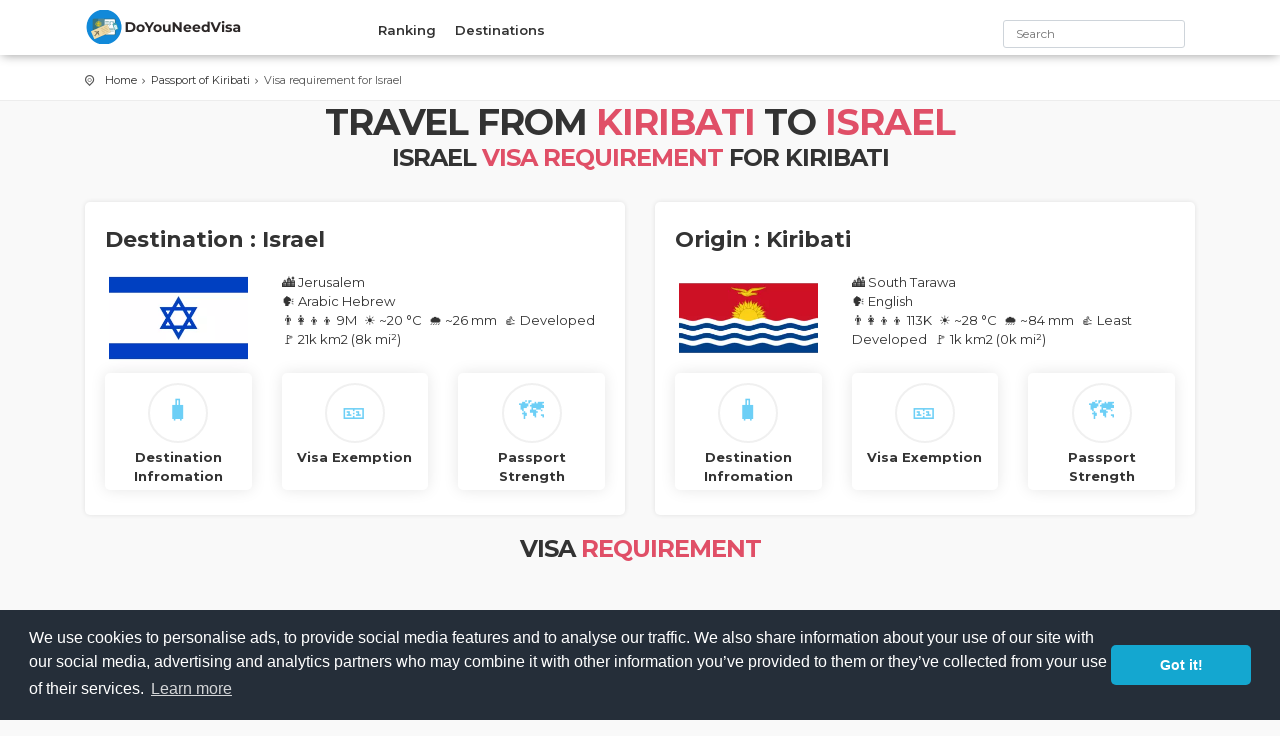

--- FILE ---
content_type: text/html; charset=UTF-8
request_url: https://www.doyouneedvisa.com/visa-requirement/kiribati/to/israel
body_size: 4606
content:
<!DOCTYPE html>
<html lang="en">
    <head>
        <meta charset="UTF-8">
        <title>Visa requirement to travel to Israel for Kiribati</title>
<meta name="description" content="Is a visa needed to travel from Kiribati to Israel ? Discover needed information before traveling." />
<meta name="twitter:image" content="/build/images/resizeflags/KI/ki.normal.webp" />
<meta property="og:image" content="/build/images/resizeflags/KI/ki.normal.webp" />
<meta property="og:site_name" content="Do You Need Visa" />
<meta property="og:type" content="website" />
<meta property="og:title" content=">Visa requirement Kiribati Israel" />
                <link rel="canonical" href="https://www.doyouneedvisa.com/visa-requirement/kiribati/to/israel" />
                <meta http-equiv="X-UA-Compatible" content="IE=edge">
        <meta name="viewport" content="width=device-width, initial-scale=1, shrink-to-fit=no">

        <!-- Favicons-->
        <link rel="shortcut icon" href="/build/images/DYV.ico" type="image/x-icon">

        <!-- GOOGLE WEB FONT -->
        <link href="https://fonts.googleapis.com/css2?family=Gochi+Hand&family=Montserrat:wght@300;400;500;600;700&display=swap" rel="stylesheet">
        <link rel="stylesheet" type="text/css" href="//cdnjs.cloudflare.com/ajax/libs/cookieconsent2/3.0.3/cookieconsent.min.css" />
                            <link rel="stylesheet" href="/build/app.1209c528.css">
        
                    <script src="/build/runtime.188fa053.js" defer></script><script src="/build/426.1c151763.js" defer></script><script src="/build/302.bfac8424.js" defer></script><script src="/build/app.7c0bda6d.js" defer></script>
            <script async src='https://www.google.com/jsapi'></script>
                
        <script async src="//cdnjs.cloudflare.com/ajax/libs/cookieconsent2/3.0.3/cookieconsent.min.js"></script>
        <script>
        window.addEventListener("load", function(){
        window.cookieconsent.initialise({
          "palette": {
            "popup": {
              "background": "#252e39"
            },
            "button": {
              "background": "#14a7d0"
            }
          },
          "theme": "classic",
          "content": {
            "message": "We use cookies to personalise ads, to provide social media features and to analyse our traffic. We also share information about your use of our site with our social media, advertising and analytics partners who may combine it with other information you’ve provided to them or they’ve collected from your use of their services.",
            "href": "https://www.google.com/intl/en/policies/privacy/partners/",
          }
        })});
        </script>
        <script async src="https://pagead2.googlesyndication.com/pagead/js/adsbygoogle.js?client=ca-pub-6062402050565130" crossorigin="anonymous"></script>
        <script async src="https://www.googletagmanager.com/gtag/js?id=G-2YDC8HVLB2"></script>
        <script>
          window.dataLayer = window.dataLayer || [];
          function gtag(){dataLayer.push(arguments);}
          gtag('js', new Date());

          gtag('config', 'G-2YDC8HVLB2');
        </script>
        <script>
                        window.current_country = ''
                    </script>
    </head>
    <body>
            <header class="sticky">
    <div class="container">
        <div class="row">
            <div class="col-3">
                <div id="logo_home">
                    <h1><a href="/" title="City tours travel template">City Tours travel template</a></h1>
                </div>
            </div>
            <nav class="col-9">
                <a class="cmn-toggle-switch cmn-toggle-switch__htx open_close" href="javascript:void(0);"><span>Menu mobile</span></a>
                <div class="main-menu">
                    <div id="header_menu">
                        <img src="/build/images/logo_sticky.webp" width="160" height="34" alt="City tours">
                    </div>
                    <a href="#" class="open_close" id="close_in"><i class="icon_set_1_icon-77"></i></a>
                    <ul>
                        <li class="submenu">
                            <a href="javascript:void(0);" class="show-submenu">Ranking <i class="icon-down-open-mini"></i></a>
                            <ul>
                                <li><a href="/passports-ranking">Passport Ranking 2025</a></li>
                                <li><a href="/border-ranking">Border Ranking 2025</a></li>
                            </ul>
                        </li>
                        
                        <li class="submenu">
                            <a href="javascript:void(0);" class="show-submenu">Destinations <i class="icon-down-open-mini"></i></a>
                            <ul>
                                <li><a href="/destination">All Destinations</a></li>
                            </ul>
                        </li>
                    </ul>
                </div><!-- End main-menu -->
                <ul id="top_tools">
                    <li>
                    <form class="form-inline" action="JavaScript:submitSearch()">
                        <input id="search-input" class="form-control-xs d-none d-lg-block" list="searchDatalistOptions" type="search" placeholder="Search" aria-label="Search">
                        <datalist id="searchDatalistOptions" class="countriesDatalistOptions">
                        </datalist>
                    </form>
                    </li>
                </ul>
            </nav>
        </div>
    </div><!-- container -->
</header><!-- End Header -->
    <main>
        <div id="position">
            <div class="container mt60">
                <ul class="d-md-block d-none">
                    <li><a href="/">Home</a></li>
                    <li><a href="/passport/kiribati">Passport of Kiribati</a></li>
                    <li>Visa requirement for Israel</li>
                </ul>
            </div>
        </div>
        <!-- End Position -->

        <div class="main_title">
            <h1>Travel from <span>Kiribati</span> to <span>Israel</span></h1>
            <h2>Israel <span>visa requirement</span> for Kiribati</h2>
        </div>

        <div class="container margin_10">
            <div class="row">
                <div class="col-lg-6 col-md-12">
    <div class="review_strip">
        <h3><b>Destination :  Israel</b></h3>
        <div class="row">
            <div class="col-lg-4 col-md-6 col-sm-12">
                <a href="/passport/israel"><img
                    style="position: unset; max-width: 100%;"
                    src="/build/images/resizeflags/IL/il.normal.webp"
                    alt="Israel">
                </a> 
            </div>
            <div class="col-lg-8 col-md-6 col-sm-12 margin_10">
                🏙️ Jerusalem<br>
                🗣️ Arabic Hebrew <br>
                <span class="mr-1">👨‍👩‍👦‍👦 9M
</span>
                                <span class="mr-1">☀️ ~20 °C</span>
                                                <span class="mr-1">🌧 ~26 mm</span>
                                <span class="mr-1">👍 Developed
</span>
                <span class="mr-1">🚩 21k km2 (8k mi²)
</span>
            </div>
        </div>
                <div class="row">
        <div class="col-md-4 col-6">
        <div class="feature_home_mini">
            <a href="/destination/israel"><span class="emoji-mini">🧳</span></a>
            <b><span>Destination </span> Infromation</b>
        </div>
    </div>
    
        <div class="col-md-4 col-6">
        <div class="feature_home_mini">
            <a href="/border/israel"><span class="emoji-mini">🎫</span></a>
            <b><span>Visa</span> Exemption</b>
        </div>
    </div>
    
        <div class="col-md-4 col-6">
        <div class="feature_home_mini">
            <a href="/passport/israel"><span class="emoji-mini">🗺️</span></a>
            <b><span>Passport</span> Strength</b>
        </div>
    </div>
    
    
    </div>
    </div>
</div>

                <div class="col-lg-6 col-md-12">
    <div class="review_strip">
        <h3><b>Origin :  Kiribati</b></h3>
        <div class="row">
            <div class="col-lg-4 col-md-6 col-sm-12">
                <a href="/passport/kiribati"><img
                    style="position: unset; max-width: 100%;"
                    src="/build/images/resizeflags/KI/ki.normal.webp"
                    alt="Kiribati">
                </a> 
            </div>
            <div class="col-lg-8 col-md-6 col-sm-12 margin_10">
                🏙️ South Tarawa<br>
                🗣️ English <br>
                <span class="mr-1">👨‍👩‍👦‍👦 113K
</span>
                                <span class="mr-1">☀️ ~28 °C</span>
                                                <span class="mr-1">🌧 ~84 mm</span>
                                <span class="mr-1">👍 Least Developed
</span>
                <span class="mr-1">🚩 1k km2 (0k mi²)
</span>
            </div>
        </div>
                <div class="row">
        <div class="col-md-4 col-6">
        <div class="feature_home_mini">
            <a href="/destination/kiribati"><span class="emoji-mini">🧳</span></a>
            <b><span>Destination </span> Infromation</b>
        </div>
    </div>
    
        <div class="col-md-4 col-6">
        <div class="feature_home_mini">
            <a href="/border/kiribati"><span class="emoji-mini">🎫</span></a>
            <b><span>Visa</span> Exemption</b>
        </div>
    </div>
    
        <div class="col-md-4 col-6">
        <div class="feature_home_mini">
            <a href="/passport/kiribati"><span class="emoji-mini">🗺️</span></a>
            <b><span>Passport</span> Strength</b>
        </div>
    </div>
    
    
    </div>
    </div>
</div>

            </div>
            <div class="row">
                <div class="col-lg-12">
                    <div class="main_title mb-1 mt-1">
                        <h2>Visa <span>Requirement</span></h2>
                    </div>
                    <div class="row text-center">
                        <div class="col-md-12">
                            <div class="review_strip">
    <ul class="add_info">
        <li class="visa-required">
                    <div class="tooltip_styled tooltip-effect-4">
                        <p><span class="tooltip-item">Required</span></p>
            <p class="mt-0">Visa Required to travel to Israel for nationals of Kiribati</p>
                            
            </div>
        </li>
    </ul>
</div>

                        </div>
                    </div>

                    <div class="row">

                        
                                                                        <div class="col-12">
                             
                            <div class="review_strip">
                                <div class="main_title mb-1 mt-1">
                                    <h4>Entry <span>Recommendations</span> (With visa)</h4>
                                </div>
                                <div class="row">
                                    <div class="col-12">
                                        <ul>
                                                                                    <li><b>Visa Application Form : </b> Fill in the application form for Israel</li>
                                                                                    <li><b>Passport Photo : </b> Recent Photo no older than 6 months</li>
                                                                                    <li><b>Passport : </b> The original Passport (or Travel document) of applicant. Passport must have 6 months of remaining validity on the date of travel. Passport must have 2 visa pages clear of any markings.</li>
                                                                                    <li><b>Previous Passport : </b> I any, provide a previous passport.</li>
                                                                                    <li><b>Current Details : </b> If you are Employed: • An employer letter on company letterhead containing contact details, contract type, purpose and duration of the trip. Letter must state that a leave of absence has been granted and that you will be returning to your current job. • The current bank statement of the latest 6 months • Income Tax Return (ITR) • The original pay slips If Self Employed: • Include a copy of your business license • Company bank statement of the latest 6 months • Income Tax Return (ITR) If Student: • Letter from your school stating that you are registered for the upcoming semester and that you are in good standing. • No Object certificate from School or University. If Retired: • Proof of your retirement fund.</li>
                                                                                    <li><b>Travel Proof : </b> A round-trip flight reservations for Israel.</li>
                                                                                    <li><b>Travel Insurance : </b> Proof of travel insurance for Israel with the certificate of Insurance and the table of benefits. You can also provide a letter from the bank confirming that you have an insurance with them along with a copy of credit card and the table of benefits.</li>
                                                                                <ul>
                                    </div>

                                    
                                                                        
                                </div>
                            </div>
                        </div>
                                                                                                                        
                    </div>
                </div>

                                <div class="col-lg-12">
                    <div class="main_title mb-1 mt-1">
                        <h3><span>Additional</span> informations</h3>
                    </div>
                    <div class="row">
                        
                        
                                                <div class="col-md-6">
                            <div class="review_strip">
                                <h4>Exchange Rate</h4>
                                <b>            1 AUD = 2.37 ILS
    </b>
                                <br>
                                <br>

                                <p>Currency used in Kiribati is Australian Dollar (            1 AUD = 0.67 USD
    )</p>
                                <p>Currency used in Israel is New Israeli Sheqel (            1 ILS = 0.28 USD
    )</p>
                            </div>
                        </div>
                        
                        <div class="col-md-6">
                            <div class="review_strip">
                                <h4>Weather similarity</h4>
                                                                                                Weather in Kiribati is moderately different from Israel.
                                                                <p></p>
                            </div>
                        </div>
                    </div>
                </div>
                
                <div class="col-lg-12">
                    <div class="main_title mb-1 mt-1">
                        <h3><span>See</span> also !</h3>
                    </div>
                    <div class="row">
                        <div class="col-md-2 col-sm-4">
                            <div class="feature_home_mini">
                                <a href="/destination/israel/embassies"><span class="emoji-mini">🏛️</span></a>
                                <b>Embassies of Israel</b>
                            </div>
                        </div>
                        <div class="col-md-2 col-sm-4">
                            <div class="feature_home_mini">
                                <a href="/visa-requirement/israel/to/kiribati"><span class="emoji-mini">🔙</span></a>
                                <b>Visa requirement to Kiribati</b>
                            </div>
                        </div>
                                            </div>
                </div>

                            </div>

            <!--End row -->
        </div>
        <!--End container -->

        <div id="overlay"></div>
        <!-- Mask on input focus -->

    </main>
    <!-- End main -->

    <footer>
    <div class="container">
        <div class="row">
            <div class="col-md-6">
                <h3>DoYouNeedVisa.com</h3>
                With DoYouNeedVisa.com you can know where can travel and if you need a visa to plan a trip or a visit.
                We are the leading website for providing visa requirement information with more that 14 years serving you online.
                <a href="/cdn-cgi/l/email-protection#55363a3b2134362115313a2c3a203b303031233c26347b363a38" id="email_footer"><span class="__cf_email__" data-cfemail="ceada1a0baafadba8eaaa1b7a1bba0ababaab8a7bdafe0ada1a3">[email&#160;protected]</span></a>
                <ul>
                        <li class="float-left mr-1"><a rel="nofollow" href="https://www.facebook.com/DoYouNeedVisa"><i class="icon-facebook"></i></a></li>
                        <li class="float-left mr-1"><a rel="nofollow" href="/about">About</a></li>
                        <li class="float-left mr-1"><a rel="nofollow" href="/privacy">Privacy</a></li>
                    </ul>
            </div>
            <div class="col-md-2">
                <h3>Ranking</h3>
                <ul>
                    <li><a href="/passports-ranking">Passport Ranking 2025</a></li>
                    <li><a href="/border-ranking">Border Ranking 2025</a></li>
                </ul>
            </div>
            <div class="col-md-2">
                <h3>Travel</h3>
                <ul>
                    <li><a href="/destination">All destinations</a></li>
                    <li><a href="/destination/lgbt">LGBT Friendly</a></li>
                </ul>
            </div>
            <div class="col-md-2">
                <h3>Highlight</h3>
                <ul>
                    <li><a href="/passport/germany">German travel freedom</a></li>
                    <li><a href="/passport/usa">American travel freedom</a></li>
                    <li><a href="/passport/france">French travel freedom</a></li>
                    <li><a href="/passport/uk">British travel freedom</a></li>
                </ul>
            </div>
        </div><!-- End row -->
        <div class="row">
            <div class="col-md-12">
                <div id="social_footer">
                    <p>© 2009 - 2025 - www.DoYouNeedVisa.com</p>
                </div>
            </div>
        </div><!-- End row -->
    </div><!-- End container -->
</footer>

    <div id="toTop"></div><!-- Back to top button -->
    <script data-cfasync="false" src="/cdn-cgi/scripts/5c5dd728/cloudflare-static/email-decode.min.js"></script><script defer src="https://static.cloudflareinsights.com/beacon.min.js/vcd15cbe7772f49c399c6a5babf22c1241717689176015" integrity="sha512-ZpsOmlRQV6y907TI0dKBHq9Md29nnaEIPlkf84rnaERnq6zvWvPUqr2ft8M1aS28oN72PdrCzSjY4U6VaAw1EQ==" data-cf-beacon='{"version":"2024.11.0","token":"ffd434f9c0ba44e488654479806e0680","r":1,"server_timing":{"name":{"cfCacheStatus":true,"cfEdge":true,"cfExtPri":true,"cfL4":true,"cfOrigin":true,"cfSpeedBrain":true},"location_startswith":null}}' crossorigin="anonymous"></script>
</body>
</html>


--- FILE ---
content_type: text/html; charset=utf-8
request_url: https://www.google.com/recaptcha/api2/aframe
body_size: 154
content:
<!DOCTYPE HTML><html><head><meta http-equiv="content-type" content="text/html; charset=UTF-8"></head><body><script nonce="AHqXfD5VVjsUGtlK0TEGQg">/** Anti-fraud and anti-abuse applications only. See google.com/recaptcha */ try{var clients={'sodar':'https://pagead2.googlesyndication.com/pagead/sodar?'};window.addEventListener("message",function(a){try{if(a.source===window.parent){var b=JSON.parse(a.data);var c=clients[b['id']];if(c){var d=document.createElement('img');d.src=c+b['params']+'&rc='+(localStorage.getItem("rc::a")?sessionStorage.getItem("rc::b"):"");window.document.body.appendChild(d);sessionStorage.setItem("rc::e",parseInt(sessionStorage.getItem("rc::e")||0)+1);localStorage.setItem("rc::h",'1762971339582');}}}catch(b){}});window.parent.postMessage("_grecaptcha_ready", "*");}catch(b){}</script></body></html>

--- FILE ---
content_type: application/javascript
request_url: https://www.doyouneedvisa.com/build/app.7c0bda6d.js
body_size: 7581
content:
(self.webpackChunk=self.webpackChunk||[]).push([[143],{94180:(e,t,n)=>{var a={"./hello_controller.js":44695};function o(e){var t=i(e);return n(t)}function i(e){if(!n.o(a,e)){var t=new Error("Cannot find module '"+e+"'");throw t.code="MODULE_NOT_FOUND",t}return a[e]}o.keys=function(){return Object.keys(a)},o.resolve=i,e.exports=o,o.id=94180},38205:(e,t,n)=>{"use strict";n.d(t,{Z:()=>a});const a={}},44695:(e,t,n)=>{"use strict";n.r(t),n.d(t,{default:()=>c});n(68304),n(30489),n(41539),n(12419),n(78011),n(69070),n(82526),n(41817),n(32165),n(66992),n(78783),n(33948);function a(e){return a="function"==typeof Symbol&&"symbol"==typeof Symbol.iterator?function(e){return typeof e}:function(e){return e&&"function"==typeof Symbol&&e.constructor===Symbol&&e!==Symbol.prototype?"symbol":typeof e},a(e)}function o(e,t){if(!(e instanceof t))throw new TypeError("Cannot call a class as a function")}function i(e,t){for(var n=0;n<t.length;n++){var a=t[n];a.enumerable=a.enumerable||!1,a.configurable=!0,"value"in a&&(a.writable=!0),Object.defineProperty(e,a.key,a)}}function s(e,t){return s=Object.setPrototypeOf||function(e,t){return e.__proto__=t,e},s(e,t)}function r(e){var t=function(){if("undefined"==typeof Reflect||!Reflect.construct)return!1;if(Reflect.construct.sham)return!1;if("function"==typeof Proxy)return!0;try{return Boolean.prototype.valueOf.call(Reflect.construct(Boolean,[],(function(){}))),!0}catch(e){return!1}}();return function(){var n,a=l(e);if(t){var o=l(this).constructor;n=Reflect.construct(a,arguments,o)}else n=a.apply(this,arguments);return u(this,n)}}function u(e,t){if(t&&("object"===a(t)||"function"==typeof t))return t;if(void 0!==t)throw new TypeError("Derived constructors may only return object or undefined");return function(e){if(void 0===e)throw new ReferenceError("this hasn't been initialised - super() hasn't been called");return e}(e)}function l(e){return l=Object.setPrototypeOf?Object.getPrototypeOf:function(e){return e.__proto__||Object.getPrototypeOf(e)},l(e)}var c=function(e){!function(e,t){if("function"!=typeof t&&null!==t)throw new TypeError("Super expression must either be null or a function");e.prototype=Object.create(t&&t.prototype,{constructor:{value:e,writable:!0,configurable:!0}}),Object.defineProperty(e,"prototype",{writable:!1}),t&&s(e,t)}(l,e);var t,n,a,u=r(l);function l(){return o(this,l),u.apply(this,arguments)}return t=l,(n=[{key:"connect",value:function(){this.element.textContent="Hello Stimulus! Edit me in assets/controllers/hello_controller.js"}}])&&i(t.prototype,n),a&&i(t,a),Object.defineProperty(t,"prototype",{writable:!1}),l}(n(6599).Qr)},41878:(e,t,n)=>{"use strict";var a=n(76187),o=n.n(a),i=((0,n(42192).x)(n(94180)),n(55868),n(86494),n(59601),n(25805));o().setRoutingData(i),n.g.Routing=o();var s=n(49547);n.g.countries=s},55868:(e,t,n)=>{var a,o,s=n(19755);n(69826),n(41539),o=0,(a=s).fn.mobileMenu=function(e){var t={switchWidth:767,topOptionText:"Filter by category",indentString:"&nbsp;&nbsp;&nbsp;"};function n(){return a(window).width()<t.switchWidth}function s(e){return e.attr("id")?a("#mobileMenu_"+e.attr("id")).length>0:(o++,e.attr("id","mm"+o),a("#mobileMenu_mm"+o).length>0)}function r(e){e.css("display","none"),a("#mobileMenu_"+e.attr("id")).show()}function u(e){if(function(e){return e.is("ul, ol")}(e)){var n='<div class="styled-select-cat"><select id="mobileMenu_'+e.attr("id")+'" class="mobileMenu">';n+='<option value="">'+t.topOptionText+"</option>",e.find("li").each((function(){var e="",o=a(this).parents("ul, ol").length;for(i=1;i<o;i++)e+=t.indentString;var s=a(this).find("a:first-child").attr("href"),r=e+a(this).clone().children("ul, ol").remove().end().text();n+='<option value="'+s+'">'+r+"</option>"})),n+="</select></div>",e.parent().append(n),a("#mobileMenu_"+e.attr("id")).change((function(){!function(e){null!==e.val()&&(document.location.href=e.val())}(a(this))})),r(e)}else alert("mobileMenu will only work with UL or OL elements!")}function l(e){n()&&!s(e)?u(e):n()&&s(e)?r(e):!n()&&s(e)&&function(e){e.css("display",""),a("#mobileMenu_"+e.attr("id")).hide()}(e)}return this.each((function(){e&&a.extend(t,e);var n=a(this);a(window).resize((function(){l(n)})),l(n)}))}},59601:(e,t,n)=>{var a=n(19755);n(47042),n(89554),n(41539),n(54747),n(69600),n(69720),document.addEventListener("DOMContentLoaded",(function(){var e=[].slice.call(document.querySelectorAll("img.lazy"));if("IntersectionObserver"in window){var t=new IntersectionObserver((function(e,n){e.forEach((function(e){if(e.isIntersecting){var n=e.target;n.src=n.dataset.src,n.classList.remove("lazy"),t.unobserve(n)}}))}));e.forEach((function(e){t.observe(e)}))}})),a("#search-button").on("click",(function(e){e.preventDefault();var t,n=a("#country-input").val();options=document.querySelectorAll("#country-input option");for(var o=0;o<options.length;o++){var i=options[o];if(i.innerText===n){t=i.getAttribute("data-value");break}}var s=a("#category-input").val();routes={0:"passport",1:"destination",2:"border",3:"destination_customs",4:"destination_embassies",5:"destination_health"};var r=Routing.generate(routes[s],{countryId:t});window.location.href=r})),document.addEventListener("DOMContentLoaded",(function(){window.submitSearch=function(){var e,t=a("#search-input").val();options=document.querySelectorAll("#searchDatalistOptions option");for(var n=0;n<options.length;n++){var o=options[n];if(o.innerText===t){e=o.getAttribute("data-value");break}}var i=Routing.generate("destination",{countryId:e});window.location.href=i},window.drawMap=function(e,t){var n=arguments.length>2&&void 0!==arguments[2]?arguments[2]:null;a.get(e,null,(function(e){!function(t){e=base64_decode(e),json=a.parseJSON(e);var o=[["Country","Score"]];a.each(json,(function(e,t){o.push([e,t])})),drawGeoMap(o,t,n)}(t)}))},window.drawGeoMap=function(e,t){var n=arguments.length>2&&void 0!==arguments[2]?arguments[2]:null,a=arguments.length>3&&void 0!==arguments[3]&&arguments[3];return function(e){e=google.visualization.arrayToDataTable(e);var o=document.getElementById(t),i={enableRegionInteractivity:!1,colorAxis:n,backgroundColor:"#ffffff",datalessRegionColor:"#d0d0d0",height:.7*o.offsetWidth};a||(i.legend=!1),new google.visualization.GeoChart(o).draw(e,i),o.classList.remove("loading")}(e)},window.base64_decode=function(e){var t,n,a,o,i,s,r="ABCDEFGHIJKLMNOPQRSTUVWXYZabcdefghijklmnopqrstuvwxyz0123456789+/=",u=0,l=0,c=[];if(!e)return e;e+="";do{t=(s=r.indexOf(e.charAt(u++))<<18|r.indexOf(e.charAt(u++))<<12|(o=r.indexOf(e.charAt(u++)))<<6|(i=r.indexOf(e.charAt(u++))))>>16&255,n=s>>8&255,a=255&s,c[l++]=64==o?String.fromCharCode(t):64==i?String.fromCharCode(t,n):String.fromCharCode(t,n,a)}while(u<e.length);return c.join("")}})),window.addEventListener("load",(function(){google.load("visualization","1",{packages:["geochart"]}),google.setOnLoadCallback((function(){"function"==typeof drawGeoChart&&drawGeoChart()}))})),window.addEventListener("load",(function(){a.each(a(".countriesDatalistOptions"),(function(e,t){a.each(Object.entries(countries),(function(e,n){var a=document.createElement("option");a.dataset.value=n[0],a.innerText=n[1],n[0]==window.current_country&&a.setAttribute("selected",!0),t.append(a)}))}))}))},86494:(e,t,n)=>{var a=n(19755);n(69826),n(41539),n(32564),function(e){"use strict";function t(){e(".panel-dropdown").removeClass("active")}e("a.open_close").on("click",(function(){e(".main-menu").toggleClass("show"),e(".layer").toggleClass("layer-is-visible")})),e("a.show-submenu").on("click",(function(){e(this).next().toggleClass("show_normal")})),e("a.show-submenu-mega").on("click",(function(){e(this).next().toggleClass("show_mega")})),e((function(){e(window).width()<=480&&e("a.open_close").on("click",(function(){e(".cmn-toggle-switch").removeClass("active")}))})),e((function(){e(this).width()<991?e(".collapse#collapseFilters").removeClass("show"):e(".collapse#collapseFilters").addClass("show")})),e(".expose").on("click",(function(t){e(this).css("z-index","4"),e("#overlay").fadeIn(300)})),e("#overlay").on("click",(function(t){e("#overlay").fadeOut(300,(function(){e(".expose").css("z-index","3")}))})),e(".accordion_styled").on("hidden.bs.collapse shown.bs.collapse",(function(t){e(t.target).prev(".card-header").find("i.indicator").toggleClass("icon-minus icon-plus")})),e(".btn_map").on("click",(function(){var t=e(this);t.text()==t.data("text-swap")?t.text(t.data("text-original")):t.text(t.data("text-swap"))})),e("ul#cat_nav li a").on("click",(function(){e("ul#cat_nav li a.active").removeClass("active"),e(this).addClass("active")})),e("#map_filter ul li a").on("click",(function(){e("#map_filter ul li a.active").removeClass("active"),e(this).addClass("active")})),e(".search-overlay-menu-btn").on("click",(function(t){e("body").addClass("has-fullscreen-modal"),e(".search-overlay-menu").addClass("open"),e('.search-overlay-menu > form > input[type="search"]').focus()})),e(".search-overlay-close").on("click",(function(t){e(".search-overlay-menu").removeClass("open"),e("body").removeClass("has-fullscreen-modal")})),e(".search-overlay-menu, .search-overlay-menu .search-overlay-close").on("click keyup",(function(t){(t.target==this||"search-overlay-close"==t.target.className||27==t.keyCode)&&e(this).removeClass("open")})),e("#forgot").on("click",(function(){e("#forgot_pw").fadeToggle("fast")})),e(".opacity-mask").each((function(){e(this).css("background-color",e(this).attr("data-opacity-mask"))})),e("#carousel-home .owl-carousel").on("initialized.owl.carousel",(function(){setTimeout((function(){e("#carousel-home .owl-carousel .owl-item.active .owl-slide-animated").addClass("is-transitioned"),e("section").show()}),200)})),e(".panel-dropdown a").on("click",(function(n){e(this).parent().is(".active")?t():(t(),e(this).parent().addClass("active")),n.preventDefault()}));var n=!1;e(".panel-dropdown").hover((function(){n=!0}),(function(){n=!1})),e("body").mouseup((function(){n||t()})),e("ul#top_links > li").hover((function(){e(this).siblings().stop().fadeTo(300,.6),e(this).parent().siblings().stop().fadeTo(300,1)}),(function(){e(this).siblings().stop().fadeTo(300,1),e(this).parent().siblings().stop().fadeTo(300,1)})),e(".background-image").each((function(){e(this).css("background-image",e(this).attr("data-background"))}))}(a)},76187:function(e,t,n){var a,o,i,s;function r(e){return r="function"==typeof Symbol&&"symbol"==typeof Symbol.iterator?function(e){return typeof e}:function(e){return e&&"function"==typeof Symbol&&e.constructor===Symbol&&e!==Symbol.prototype?"symbol":typeof e},r(e)}n(43371),n(24603),n(74916),n(39714),n(89554),n(41539),n(54747),n(19601),n(79753),n(82772),n(47941),n(69600),n(15306),n(82526),n(41817),n(32165),n(66992),n(78783),n(33948),s=function(){var e={__esModule:!0};e.Routing=e.Router=void 0;var t=function(){function t(e,t){this.context_=e||{base_url:"",prefix:"",host:"",port:"",scheme:"",locale:""},this.setRoutes(t||{})}return t.getInstance=function(){return e.Routing},t.setData=function(e){t.getInstance().setRoutingData(e)},t.prototype.setRoutingData=function(e){this.setBaseUrl(e.base_url),this.setRoutes(e.routes),void 0!==e.prefix&&this.setPrefix(e.prefix),void 0!==e.port&&this.setPort(e.port),void 0!==e.locale&&this.setLocale(e.locale),this.setHost(e.host),void 0!==e.scheme&&this.setScheme(e.scheme)},t.prototype.setRoutes=function(e){this.routes_=Object.freeze(e)},t.prototype.getRoutes=function(){return this.routes_},t.prototype.setBaseUrl=function(e){this.context_.base_url=e},t.prototype.getBaseUrl=function(){return this.context_.base_url},t.prototype.setPrefix=function(e){this.context_.prefix=e},t.prototype.setScheme=function(e){this.context_.scheme=e},t.prototype.getScheme=function(){return this.context_.scheme},t.prototype.setHost=function(e){this.context_.host=e},t.prototype.getHost=function(){return this.context_.host},t.prototype.setPort=function(e){this.context_.port=e},t.prototype.getPort=function(){return this.context_.port},t.prototype.setLocale=function(e){this.context_.locale=e},t.prototype.getLocale=function(){return this.context_.locale},t.prototype.buildQueryParams=function(e,t,n){var a,o=this,i=new RegExp(/\[\]$/);if(t instanceof Array)t.forEach((function(t,a){i.test(e)?n(e,t):o.buildQueryParams(e+"["+("object"===r(t)?a:"")+"]",t,n)}));else if("object"===r(t))for(a in t)this.buildQueryParams(e+"["+a+"]",t[a],n);else n(e,t)},t.prototype.getRoute=function(e){var t=[this.context_.prefix+e,e+"."+this.context_.locale,this.context_.prefix+e+"."+this.context_.locale,e];for(var n in t)if(t[n]in this.routes_)return this.routes_[t[n]];throw new Error('The route "'+e+'" does not exist.')},t.prototype.generate=function(e,n,a){var o=this.getRoute(e),i=n||{},s=Object.assign({},i),r="",u=!0,l="",c=void 0===this.getPort()||null===this.getPort()?"":this.getPort();if(o.tokens.forEach((function(n){if("text"===n[0]&&"string"==typeof n[1])return r=t.encodePathComponent(n[1])+r,void(u=!1);if("variable"!==n[0])throw new Error('The token type "'+n[0]+'" is not supported.');6===n.length&&!0===n[5]&&(u=!1);var a=o.defaults&&!Array.isArray(o.defaults)&&"string"==typeof n[3]&&n[3]in o.defaults;if(!1===u||!a||"string"==typeof n[3]&&n[3]in i&&!Array.isArray(o.defaults)&&i[n[3]]!=o.defaults[n[3]]){var l=void 0;if("string"==typeof n[3]&&n[3]in i)l=i[n[3]],delete s[n[3]];else{if("string"!=typeof n[3]||!a||Array.isArray(o.defaults)){if(u)return;throw new Error('The route "'+e+'" requires the parameter "'+n[3]+'".')}l=o.defaults[n[3]]}if(!0!==l&&!1!==l&&""!==l||!u){var c=t.encodePathComponent(l);"null"===c&&null===l&&(c=""),r=n[1]+c+r}u=!1}else a&&"string"==typeof n[3]&&n[3]in s&&delete s[n[3]]})),""===r&&(r="/"),o.hosttokens.forEach((function(e){var t;"text"!==e[0]?"variable"===e[0]&&(e[3]in i?(t=i[e[3]],delete s[e[3]]):o.defaults&&!Array.isArray(o.defaults)&&e[3]in o.defaults&&(t=o.defaults[e[3]]),l=e[1]+t+l):l=e[1]+l})),r=this.context_.base_url+r,o.requirements&&"_scheme"in o.requirements&&this.getScheme()!=o.requirements._scheme){var d=l||this.getHost();r=o.requirements._scheme+"://"+d+(d.indexOf(":"+c)>-1||""===c?"":":"+c)+r}else void 0!==o.schemes&&void 0!==o.schemes[0]&&this.getScheme()!==o.schemes[0]?(d=l||this.getHost(),r=o.schemes[0]+"://"+d+(d.indexOf(":"+c)>-1||""===c?"":":"+c)+r):l&&this.getHost()!==l+(l.indexOf(":"+c)>-1||""===c?"":":"+c)?r=this.getScheme()+"://"+l+(l.indexOf(":"+c)>-1||""===c?"":":"+c)+r:!0===a&&(r=this.getScheme()+"://"+this.getHost()+(this.getHost().indexOf(":"+c)>-1||""===c?"":":"+c)+r);if(Object.keys(s).length>0){var h=[],m=function(e,n){n=null===(n="function"==typeof n?n():n)?"":n,h.push(t.encodeQueryComponent(e)+"="+t.encodeQueryComponent(n))};for(var f in s)s.hasOwnProperty(f)&&this.buildQueryParams(f,s[f],m);r=r+"?"+h.join("&")}return r},t.customEncodeURIComponent=function(e){return encodeURIComponent(e).replace(/%2F/g,"/").replace(/%40/g,"@").replace(/%3A/g,":").replace(/%21/g,"!").replace(/%3B/g,";").replace(/%2C/g,",").replace(/%2A/g,"*").replace(/\(/g,"%28").replace(/\)/g,"%29").replace(/'/g,"%27")},t.encodePathComponent=function(e){return t.customEncodeURIComponent(e).replace(/%3D/g,"=").replace(/%2B/g,"+").replace(/%21/g,"!").replace(/%7C/g,"|")},t.encodeQueryComponent=function(e){return t.customEncodeURIComponent(e).replace(/%3F/g,"?")},t}();return e.Router=t,e.Routing=new t,e.default=e.Routing,{Router:e.Router,Routing:e.Routing}}(),o=[],a=s.Routing,void 0===(i="function"==typeof a?a.apply(t,o):a)||(e.exports=i)},17049:(e,t,n)=>{"use strict";var a=n(76187),o=n.n(a);const i=JSON.parse('{"base_url":"","routes":{"destinations":{"tokens":[["text","/destination"]],"defaults":[],"requirements":[],"hosttokens":[],"methods":[],"schemes":[]},"destinations_lgbt":{"tokens":[["text","/destination/lgbt"]],"defaults":[],"requirements":[],"hosttokens":[],"methods":[],"schemes":[]},"ws_destinations_lgbt":{"tokens":[["text","/ws/destination/lgbt"]],"defaults":[],"requirements":[],"hosttokens":[],"methods":[],"schemes":[]},"destination":{"tokens":[["variable","/","[^/]++","countryId",true],["text","/destination"]],"defaults":[],"requirements":[],"hosttokens":[],"methods":[],"schemes":[]},"destination_customs":{"tokens":[["text","/customs"],["variable","/","[^/]++","countryId",true],["text","/destination"]],"defaults":[],"requirements":[],"hosttokens":[],"methods":[],"schemes":[]},"destination_health":{"tokens":[["text","/health"],["variable","/","[^/]++","countryId",true],["text","/destination"]],"defaults":[],"requirements":[],"hosttokens":[],"methods":[],"schemes":[]},"destination_embassies":{"tokens":[["text","/embassies"],["variable","/","[^/]++","countryId",true],["text","/destination"]],"defaults":[],"requirements":[],"hosttokens":[],"methods":[],"schemes":[]},"destination_lgbt":{"tokens":[["text","/lgbt"],["variable","/","[^/]++","countryId",true],["text","/destination"]],"defaults":[],"requirements":[],"hosttokens":[],"methods":[],"schemes":[]},"homepage":{"tokens":[["text","/"]],"defaults":[],"requirements":[],"hosttokens":[],"methods":[],"schemes":[]},"about":{"tokens":[["text","/about"]],"defaults":[],"requirements":[],"hosttokens":[],"methods":[],"schemes":[]},"privacy":{"tokens":[["text","/privacy"]],"defaults":[],"requirements":[],"hosttokens":[],"methods":[],"schemes":[]},"passport_rank":{"tokens":[["text","/passports-ranking"]],"defaults":[],"requirements":[],"hosttokens":[],"methods":[],"schemes":[]},"ws_passport_rank":{"tokens":[["text","/ws/passports-ranking"]],"defaults":[],"requirements":[],"hosttokens":[],"methods":[],"schemes":[]},"border_rank":{"tokens":[["text","/border-ranking"]],"defaults":[],"requirements":[],"hosttokens":[],"methods":[],"schemes":[]},"ws_border_rank":{"tokens":[["text","/ws/border-ranking"]],"defaults":[],"requirements":[],"hosttokens":[],"methods":[],"schemes":[]},"passport":{"tokens":[["variable","/","[^/]++","countryId",true],["text","/passport"]],"defaults":[],"requirements":[],"hosttokens":[],"methods":[],"schemes":[]},"ws_passport":{"tokens":[["variable","/","[^/]++","countryId",true],["text","/ws/passport"]],"defaults":[],"requirements":[],"hosttokens":[],"methods":[],"schemes":[]},"border":{"tokens":[["variable","/","[^/]++","countryId",true],["text","/border"]],"defaults":[],"requirements":[],"hosttokens":[],"methods":[],"schemes":[]},"ws_border":{"tokens":[["variable","/","[^/]++","countryId",true],["text","/ws/border"]],"defaults":[],"requirements":[],"hosttokens":[],"methods":[],"schemes":[]},"visareq":{"tokens":[["variable","/","[^/]++","toCountryId",true],["text","/to"],["variable","/","[^/]++","fromCountryId",true],["text","/visa-requirement"]],"defaults":[],"requirements":[],"hosttokens":[],"methods":[],"schemes":[]}},"prefix":"","host":"www.doyouneedvisa.com","port":"","scheme":"https","locale":""}');o().setRoutingData(i)},49547:e=>{"use strict";e.exports=JSON.parse('{"afghanistan":"Afghanistan","albania":"Albania","algeria":"Algeria","american-samoa":"American Samoa","andorra":"Andorra","angola":"Angola","anguilla":"Anguilla","antigua-and-barbuda":"Antigua and Barbuda","argentina":"Argentina","armenia":"Armenia","aruba":"Aruba","australia":"Australia","austria":"Austria","azerbaijan":"Azerbaijan","bahamas":"Bahamas","bahrain":"Bahrain","bangladesh":"Bangladesh","barbados":"Barbados","belarus":"Belarus","belgium":"Belgium","belize":"Belize","benin":"Benin","bermuda":"Bermuda","bhutan":"Bhutan","bolivia":"Bolivia","bosnia-and-herzegovina":"Bosnia and Herzegovina","botswana":"Botswana","brazil":"Brazil","british-virgin-islands":"British Virgin Islands","brunei":"Brunei","bulgaria":"Bulgaria","burkina-faso":"Burkina Faso","burundi":"Burundi","cambodia":"Cambodia","cameroon":"Cameroon","canada":"Canada","cape-verde":"Cape Verde","cayman-islands":"Cayman Islands","central-african-republic":"Central African Republic","chad":"Chad","chile":"Chile","china":"China","colombia":"Colombia","comoros":"Comoros","congo":"Congo","cook-islands":"Cook Islands","costa-rica":"Costa Rica","croatia":"Croatia","cuba":"Cuba","curacao":"Curacao","cyprus":"Cyprus","czechia":"Czechia","democratic-republic-of-congo":"Democratic Republic of Congo","denmark":"Denmark","djibouti":"Djibouti","dominica":"Dominica","dominican-republic":"Dominican Republic","east-timor":"East Timor","ecuador":"Ecuador","egypt":"Egypt","el-salvador":"El Salvador","equatorial-guinea":"Equatorial Guinea","eritrea":"Eritrea","estonia":"Estonia","eswatini":"Eswatini","ethiopia":"Ethiopia","falkland-islands":"Falkland Islands","faroe-islands":"Faroe Islands","fiji":"Fiji","finland":"Finland","france":"France","french-polynesia":"French Polynesia","gabon":"Gabon","gambia":"Gambia","georgia":"Georgia","germany":"Germany","ghana":"Ghana","gibraltar":"Gibraltar","greece":"Greece","greenland":"Greenland","grenada":"Grenada","guam":"Guam","guatemala":"Guatemala","guinea":"Guinea","guinea-bissau":"Guinea-Bissau","guyana":"Guyana","haiti":"Haiti","honduras":"Honduras","hong-kong":"Hong Kong","hungary":"Hungary","iceland":"Iceland","india":"India","indonesia":"Indonesia","iran":"Iran","iraq":"Iraq","ireland":"Ireland","israel":"Israel","italy":"Italy","ivory-coast":"Ivory Coast","jamaica":"Jamaica","japan":"Japan","jordan":"Jordan","kazakhstan":"Kazakhstan","kenya":"Kenya","kiribati":"Kiribati","kuwait":"Kuwait","kyrgyzstan":"Kyrgyzstan","laos":"Laos","latvia":"Latvia","lebanon":"Lebanon","lesotho":"Lesotho","liberia":"Liberia","libya":"Libya","liechtenstein":"Liechtenstein","lithuania":"Lithuania","luxembourg":"Luxembourg","macau":"Macau","madagascar":"Madagascar","malawi":"Malawi","malaysia":"Malaysia","maldives":"Maldives","mali":"Mali","malta":"Malta","marshall-islands":"Marshall Islands","mauritania":"Mauritania","mauritius":"Mauritius","mexico":"Mexico","micronesia":"Micronesia","moldova":"Moldova","monaco":"Monaco","mongolia":"Mongolia","montenegro":"Montenegro","montserrat":"Montserrat","morocco":"Morocco","mozambique":"Mozambique","myanmar":"Myanmar","namibia":"Namibia","nauru":"Nauru","nepal":"Nepal","netherlands":"Netherlands","new-caledonia":"New Caledonia","new-zealand":"New Zealand","nicaragua":"Nicaragua","niger":"Niger","nigeria":"Nigeria","niue":"Niue","north-korea":"North Korea","north-macedonia":"North Macedonia","northern-mariana-islands":"Northern Mariana Islands","norway":"Norway","oman":"Oman","pakistan":"Pakistan","palau":"Palau","palestine":"Palestine","panama":"Panama","papua-new-guinea":"Papua New Guinea","paraguay":"Paraguay","peru":"Peru","philippines":"Philippines","poland":"Poland","portugal":"Portugal","puerto-rico":"Puerto Rico","qatar":"Qatar","romania":"Romania","russia":"Russia","rwanda":"Rwanda","saint-barthelemy":"Saint Barthelemy","saint-kitts-and-nevis":"Saint Kitts and Nevis","saint-lucia":"Saint Lucia","saint-martin":"Saint Martin","saint-pierre-and-miquelon":"Saint Pierre and Miquelon","saint-vincent-and-the-grenadines":"Saint Vincent and the Grenadines","samoa":"Samoa","san-marino":"San Marino","sao-tome-and-principe":"Sao Tome and Principe","saudi-arabia":"Saudi Arabia","senegal":"Senegal","serbia":"Serbia","seychelles":"Seychelles","sierra-leone":"Sierra Leone","singapore":"Singapore","slovakia":"Slovakia","slovenia":"Slovenia","solomon-islands":"Solomon Islands","somalia":"Somalia","south-africa":"South Africa","south-korea":"South Korea","spain":"Spain","sri-lanka":"Sri Lanka","sudan":"Sudan","suriname":"Suriname","sweden":"Sweden","switzerland":"Switzerland","syria":"Syria","taiwan":"Taiwan","tajikistan":"Tajikistan","tanzania":"Tanzania","thailand":"Thailand","togo":"Togo","tonga":"Tonga","trinidad-and-tobago":"Trinidad and Tobago","tunisia":"Tunisia","turkey":"Turkey","turkmenistan":"Turkmenistan","turks-and-caicos-islands":"Turks and Caicos Islands","tuvalu":"Tuvalu","uae":"UAE","uganda":"Uganda","uk":"UK","ukraine":"Ukraine","uruguay":"Uruguay","us-virgin-islands":"US Virgin Islands","usa":"USA","uzbekistan":"Uzbekistan","vanuatu":"Vanuatu","vatican-city":"Vatican City","venezuela":"Venezuela","vietnam":"Vietnam","wallis-and-futuna":"Wallis and Futuna","western-sahara":"Western Sahara","yemen":"Yemen","zambia":"Zambia","zimbabwe":"Zimbabwe"}')},25805:e=>{"use strict";e.exports=JSON.parse('{"base_url":"","routes":{"destination":{"tokens":[["variable","/","[^/]++","countryId",true],["text","/destination"]],"defaults":[],"requirements":[],"hosttokens":[],"methods":[],"schemes":[]},"destination_customs":{"tokens":[["text","/customs"],["variable","/","[^/]++","countryId",true],["text","/destination"]],"defaults":[],"requirements":[],"hosttokens":[],"methods":[],"schemes":[]},"destination_health":{"tokens":[["text","/health"],["variable","/","[^/]++","countryId",true],["text","/destination"]],"defaults":[],"requirements":[],"hosttokens":[],"methods":[],"schemes":[]},"destination_embassies":{"tokens":[["text","/embassies"],["variable","/","[^/]++","countryId",true],["text","/destination"]],"defaults":[],"requirements":[],"hosttokens":[],"methods":[],"schemes":[]},"destination_lgbt":{"tokens":[["text","/lgbt"],["variable","/","[^/]++","countryId",true],["text","/destination"]],"defaults":[],"requirements":[],"hosttokens":[],"methods":[],"schemes":[]},"homepage":{"tokens":[["text","/"]],"defaults":[],"requirements":[],"hosttokens":[],"methods":[],"schemes":[]},"passport_rank":{"tokens":[["text","/passports-ranking"]],"defaults":[],"requirements":[],"hosttokens":[],"methods":[],"schemes":[]},"border_rank":{"tokens":[["text","/border-ranking"]],"defaults":[],"requirements":[],"hosttokens":[],"methods":[],"schemes":[]},"travel_requirements":{"tokens":[["variable","/","[^/]++","id",true],["text","/travel_requirements"]],"defaults":[],"requirements":[],"hosttokens":[],"methods":[],"schemes":[]},"passport":{"tokens":[["variable","/","[^/]++","countryId",true],["text","/passport"]],"defaults":[],"requirements":[],"hosttokens":[],"methods":[],"schemes":[]},"ws_passport":{"tokens":[["variable","/","[^/]++","countryId",true],["text","/ws/passport"]],"defaults":[],"requirements":[],"hosttokens":[],"methods":[],"schemes":[]},"border":{"tokens":[["variable","/","[^/]++","countryId",true],["text","/border"]],"defaults":[],"requirements":[],"hosttokens":[],"methods":[],"schemes":[]},"visareq":{"tokens":[["variable","/","[^/]++","toCountryId",true],["text","/to"],["variable","/","[^/]++","fromCountryId",true],["text","/visa-requirement"]],"defaults":[],"requirements":[],"hosttokens":[],"methods":[],"schemes":[]}},"prefix":"","host":"localhost","port":"","scheme":"http","locale":""}')}},e=>{var t=t=>e(e.s=t);e.O(0,[426,302],(()=>(t(17049),t(41878))));e.O()}]);